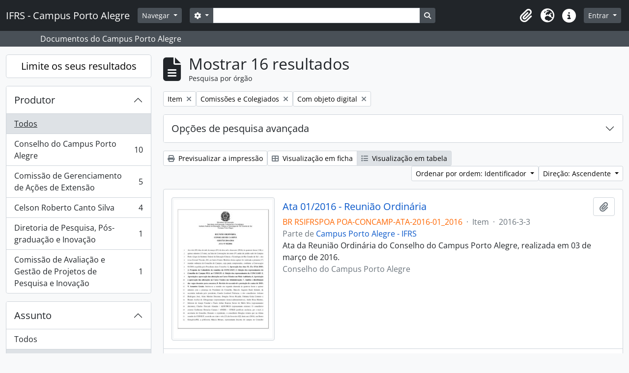

--- FILE ---
content_type: text/html; charset=utf-8
request_url: http://atom.poa.ifrs.edu.br/index.php/informationobject/browse?subjects=546&sort=identifier&sf_culture=pt&showAdvanced=0&sq0=Ata&sf0=title&collection=%2Findex.php%2Fifrs-campus-porto-alegre&levels=227&topLod=0&rangeType=inclusive&sortDir=asc&onlyMedia=1
body_size: 13476
content:
<!DOCTYPE html>
<html lang="pt" dir="ltr">
  <head>
    <meta charset="utf-8">
    <meta name="viewport" content="width=device-width, initial-scale=1">
    <title>Information object browse - IFRS - Campus Porto Alegre</title>
        <link rel="shortcut icon" href="/favicon.ico">
    <script defer src="/dist/js/vendor.bundle.1c687a2c01f4f91938ee.js"></script><script defer src="/dist/js/arDominionB5Plugin.bundle.cdeefdac1719d73d8ce1.js"></script><link href="/dist/css/arDominionB5Plugin.bundle.f93253c1b4f1a0e1d6f5.css" rel="stylesheet">
      </head>
  <body class="d-flex flex-column min-vh-100 informationobject browse show-edit-tooltips">
        <div class="visually-hidden-focusable p-3 border-bottom">
  <a class="btn btn-sm btn-secondary" href="#main-column">
    Skip to main content  </a>
</div>
    



<header id="top-bar" class="navbar navbar-expand-lg navbar-dark bg-dark" role="navigation" aria-label="Main navigation">
  <div class="container-fluid">
          <a class="navbar-brand d-flex flex-wrap flex-lg-nowrap align-items-center py-0 me-0" href="/index.php/" title="Início" rel="home">
                          <span class="text-wrap my-1 me-3">IFRS - Campus Porto Alegre</span>
              </a>
        <button class="navbar-toggler atom-btn-secondary my-2 me-1 px-1" type="button" data-bs-toggle="collapse" data-bs-target="#navbar-content" aria-controls="navbar-content" aria-expanded="false">
      <i 
        class="fas fa-2x fa-fw fa-bars" 
        data-bs-toggle="tooltip"
        data-bs-placement="bottom"
        title="Toggle navigation"
        aria-hidden="true">
      </i>
      <span class="visually-hidden">Toggle navigation</span>
    </button>
    <div class="collapse navbar-collapse flex-wrap justify-content-end me-1" id="navbar-content">
      <div class="d-flex flex-wrap flex-lg-nowrap flex-grow-1">
        <div class="dropdown my-2 me-3">
  <button class="btn btn-sm atom-btn-secondary dropdown-toggle" type="button" id="browse-menu" data-bs-toggle="dropdown" aria-expanded="false">
    Navegar  </button>
  <ul class="dropdown-menu mt-2" aria-labelledby="browse-menu">
    <li>
      <h6 class="dropdown-header">
        Navegar      </h6>
    </li>
                  <li id="node_browseArvore">
          <a class="dropdown-item" href="http://atom.poa.ifrs.edu.br/index.php/campus-porto-alegre-ifrs#" title="Árvore completa">Árvore completa</a>        </li>
                        <li id="node_browseCagppi">
          <a class="dropdown-item" href="http://atom.poa.ifrs.edu.br/index.php/informationobject/browse?sort=endDate&amp;showAdvanced=0&amp;creators=1775&amp;collection=%2Findex.php%2Fifrs-campus-porto-alegre&amp;levels=227&amp;onlyMedia=1&amp;topLod=0&amp;rangeType=inclusive" title="CAGPPI - Atas">CAGPPI - Atas</a>        </li>
                        <li id="node_CGAE - Atas">
          <a class="dropdown-item" href="http://atom.poa.ifrs.edu.br/index.php/informationobject/browse?view=table&amp;levels=227&amp;creators=2829&amp;collection=440&amp;onlyMedia=1&amp;topLod=0&amp;sort=endDate" title="CGAE - Atas">CGAE - Atas</a>        </li>
                        <li id="node_CONCAMP - Atas">
          <a class="dropdown-item" href="http://atom.poa.ifrs.edu.br/index.php/atas" title="CONCAMP - Atas">CONCAMP - Atas</a>        </li>
                        <li id="node_CONCAMP - Resoluções">
          <a class="dropdown-item" href="http://atom.poa.ifrs.edu.br/index.php/resolucoes" title="CONCAMP - Resoluções">CONCAMP - Resoluções</a>        </li>
                        <li id="node_Direção Geral">
          <a class="dropdown-item" href="http://atom.poa.ifrs.edu.br/index.php/direcao-geral" title="Direção Geral">Direção Geral</a>        </li>
                        <li id="node_browseBoletinsDeServico">
          <a class="dropdown-item" href="http://atom.poa.ifrs.edu.br/index.php/boletim-de-servico" title="--- Boletins de Serviço">--- Boletins de Serviço</a>        </li>
                        <li id="node_Cooperação Técnica">
          <a class="dropdown-item" href="http://atom.poa.ifrs.edu.br/index.php/termos-de-cooperacao-tecnica" title="--- Cooperação Técnica">--- Cooperação Técnica</a>        </li>
                        <li id="node_editais">
          <a class="dropdown-item" href="http://atom.poa.ifrs.edu.br/index.php/editais" title="--- Editais">--- Editais</a>        </li>
                        <li id="node_instrucoes">
          <a class="dropdown-item" href="http://atom.poa.ifrs.edu.br/index.php/informationobject/browse?showAdvanced=0&amp;sort=alphabetic&amp;page=1&amp;sq0=Instru%C3%A7%C3%A3o&amp;sf0=title&amp;collection=%2Findex.php%2Fifrs-campus-porto-alegre&amp;levels=227&amp;topLod=0&amp;rangeType=inclusive" title="--- Instruções Normativas">--- Instruções Normativas</a>        </li>
                        <li id="node_portarias">
          <a class="dropdown-item" href="http://atom.poa.ifrs.edu.br/index.php/portarias" title="--- Portarias">--- Portarias</a>        </li>
                        <li id="node_CPA Local">
          <a class="dropdown-item" href="http://atom.poa.ifrs.edu.br/index.php/comissao-propria-de-avaliacao-local-2" title="CPA Local">CPA Local</a>        </li>
                        <li id="node_Núcleo de Memória">
          <a class="dropdown-item" href="http://atom.poa.ifrs.edu.br/index.php/nucleo-de-memoria-2" title="Núcleo de Memória">Núcleo de Memória</a>        </li>
                        <li id="node_browseActors">
          <a class="dropdown-item" href="/index.php/actor/browse" title="Pesquisa por produtor de documentos">Pesquisa por produtor de documentos</a>        </li>
                        <li id="node_browseSubjects">
          <a class="dropdown-item" href="/index.php/taxonomy/index/id/35" title="Pesquisa pelos assuntos cadastrados">Pesquisa pelos assuntos cadastrados</a>        </li>
                        <li id="node_browseDigitalObjects">
          <a class="dropdown-item" href="/index.php/informationobject/browse?view=card&amp;onlyMedia=1&amp;topLod=0" title="Todos os documentos digitalizados">Todos os documentos digitalizados</a>        </li>
                        <li id="node_BIBLIOTECA">
          <a class="dropdown-item" href="http://atom.poa.ifrs.edu.br/index.php/biblioteca-clovis-vergara-marques-3" title="BIBLIOTECA - TCC, dissertações e teses">BIBLIOTECA - TCC, dissertações e teses</a>        </li>
                        <li id="node_browseRepository">
          <a class="dropdown-item" href="http://atom.poa.ifrs.edu.br/index.php/instituto-federal-de-educacao-ciencia-e-tecnologia-do-rio-grande-do-sul-campus-porto-alegre" title="O Campus Porto Alegre - IFRS">O Campus Porto Alegre - IFRS</a>        </li>
            </ul>
</div>
        <form
  id="search-box"
  class="d-flex flex-grow-1 my-2"
  role="search"
  action="/index.php/informationobject/browse">
  <h2 class="visually-hidden">Pesquisar</h2>
  <input type="hidden" name="topLod" value="0">
  <input type="hidden" name="sort" value="relevance">
  <div class="input-group flex-nowrap">
    <button
      id="search-box-options"
      class="btn btn-sm atom-btn-secondary dropdown-toggle"
      type="button"
      data-bs-toggle="dropdown"
      data-bs-auto-close="outside"
      aria-expanded="false">
      <i class="fas fa-cog" aria-hidden="true"></i>
      <span class="visually-hidden">Opções de busca</span>
    </button>
    <div class="dropdown-menu mt-2" aria-labelledby="search-box-options">
              <div class="px-3 py-2">
          <div class="form-check">
            <input
              class="form-check-input"
              type="radio"
              name="repos"
              id="search-realm-global"
              checked
              value>
            <label class="form-check-label" for="search-realm-global">
              Pesquisa global            </label>
          </div>
                            </div>
        <div class="dropdown-divider"></div>
            <a class="dropdown-item" href="/index.php/informationobject/browse?showAdvanced=1&topLod=0">
        Pesquisa avançada      </a>
    </div>
    <input
      id="search-box-input"
      class="form-control form-control-sm dropdown-toggle"
      type="search"
      name="query"
      autocomplete="off"
      value=""
      placeholder=""
      data-url="/index.php/search/autocomplete"
      data-bs-toggle="dropdown"
      aria-label=""
      aria-expanded="false">
    <ul id="search-box-results" class="dropdown-menu mt-2" aria-labelledby="search-box-input"></ul>
    <button class="btn btn-sm atom-btn-secondary" type="submit">
      <i class="fas fa-search" aria-hidden="true"></i>
      <span class="visually-hidden">Busque na página de navegação</span>
    </button>
  </div>
</form>
      </div>
      <div class="d-flex flex-nowrap flex-column flex-lg-row align-items-strech align-items-lg-center">
        <ul class="navbar-nav mx-lg-2">
                    <li class="nav-item dropdown d-flex flex-column">
  <a
    class="nav-link dropdown-toggle d-flex align-items-center p-0"
    href="#"
    id="clipboard-menu"
    role="button"
    data-bs-toggle="dropdown"
    aria-expanded="false"
    data-total-count-label="registros adicionados"
    data-alert-close="Fechar"
    data-load-alert-message="Ocorreu um erro ao carregar o conteúdo da área de transferência."
    data-export-alert-message="A área de transferência está vazia para este tipo de entidade."
    data-export-check-url="/index.php/clipboard/exportCheck"
    data-delete-alert-message="Nota: Os itens da área de transferência não inseridos nesta página serão removidos da área de transferência quando a página for atualizada. Poderá re-selecioná-los agora, ou recarregar a página para removê-los completamente. Usando os botões de ordenação ou de pré-visualização de impressão também causará um recarregamento da página - assim, qualquer coisa atualmente desselecionada será perdida!">
    <i
      class="fas fa-2x fa-fw fa-paperclip px-0 px-lg-2 py-2"
      data-bs-toggle="tooltip"
      data-bs-placement="bottom"
      data-bs-custom-class="d-none d-lg-block"
      title=""
      aria-hidden="true">
    </i>
    <span class="d-lg-none mx-1" aria-hidden="true">
          </span>
    <span class="visually-hidden">
          </span>
  </a>
  <ul class="dropdown-menu dropdown-menu-end mb-2" aria-labelledby="clipboard-menu">
    <li>
      <h6 class="dropdown-header">
              </h6>
    </li>
    <li class="text-muted text-nowrap px-3 pb-2">
      <span
        id="counts-block"
        data-information-object-label="Pesquisa por órgão"
        data-actor-object-label="Pesquisa por produtor de documentos"
        data-repository-object-label="O IFRS POA">
      </span>
    </li>
                  <li id="node_clearClipboard">
          <a class="dropdown-item" href="/index.php/" title="Clear selections">Clear selections</a>        </li>
                        <li id="node_goToClipboard">
          <a class="dropdown-item" href="/index.php/clipboard/view" title="Go to clipboard">Go to clipboard</a>        </li>
                        <li id="node_loadClipboard">
          <a class="dropdown-item" href="/index.php/clipboard/load" title="Load clipboard">Load clipboard</a>        </li>
                        <li id="node_saveClipboard">
          <a class="dropdown-item" href="/index.php/clipboard/save" title="Save clipboard">Save clipboard</a>        </li>
            </ul>
</li>
                      <li class="nav-item dropdown d-flex flex-column">
  <a
    class="nav-link dropdown-toggle d-flex align-items-center p-0"
    href="#"
    id="language-menu"
    role="button"
    data-bs-toggle="dropdown"
    aria-expanded="false">
    <i
      class="fas fa-2x fa-fw fa-globe-europe px-0 px-lg-2 py-2"
      data-bs-toggle="tooltip"
      data-bs-placement="bottom"
      data-bs-custom-class="d-none d-lg-block"
      title="Idioma"
      aria-hidden="true">
    </i>
    <span class="d-lg-none mx-1" aria-hidden="true">
      Idioma    </span>
    <span class="visually-hidden">
      Idioma    </span>  
  </a>
  <ul class="dropdown-menu dropdown-menu-end mb-2" aria-labelledby="language-menu">
    <li>
      <h6 class="dropdown-header">
        Idioma      </h6>
    </li>
          <li>
        <a class="dropdown-item" href="/index.php/informationobject/browse?sf_culture=en&amp;subjects=546&amp;sort=identifier&amp;showAdvanced=0&amp;sq0=Ata&amp;sf0=title&amp;collection=%2Findex.php%2Fifrs-campus-porto-alegre&amp;levels=227&amp;topLod=0&amp;rangeType=inclusive&amp;sortDir=asc&amp;onlyMedia=1" title="English">English</a>      </li>
          <li>
        <a class="dropdown-item" href="/index.php/informationobject/browse?sf_culture=pt&amp;subjects=546&amp;sort=identifier&amp;showAdvanced=0&amp;sq0=Ata&amp;sf0=title&amp;collection=%2Findex.php%2Fifrs-campus-porto-alegre&amp;levels=227&amp;topLod=0&amp;rangeType=inclusive&amp;sortDir=asc&amp;onlyMedia=1" title="Português">Português</a>      </li>
          <li>
        <a class="dropdown-item" href="/index.php/informationobject/browse?sf_culture=pt_BR&amp;subjects=546&amp;sort=identifier&amp;showAdvanced=0&amp;sq0=Ata&amp;sf0=title&amp;collection=%2Findex.php%2Fifrs-campus-porto-alegre&amp;levels=227&amp;topLod=0&amp;rangeType=inclusive&amp;sortDir=asc&amp;onlyMedia=1" title="Português do Brasil">Português do Brasil</a>      </li>
      </ul>
</li>
                    <li class="nav-item dropdown d-flex flex-column">
  <a
    class="nav-link dropdown-toggle d-flex align-items-center p-0"
    href="#"
    id="quick-links-menu"
    role="button"
    data-bs-toggle="dropdown"
    aria-expanded="false">
    <i
      class="fas fa-2x fa-fw fa-info-circle px-0 px-lg-2 py-2"
      data-bs-toggle="tooltip"
      data-bs-placement="bottom"
      data-bs-custom-class="d-none d-lg-block"
      title="Ligações rápidas"
      aria-hidden="true">
    </i>
    <span class="d-lg-none mx-1" aria-hidden="true">
      Ligações rápidas    </span> 
    <span class="visually-hidden">
      Ligações rápidas    </span>
  </a>
  <ul class="dropdown-menu dropdown-menu-end mb-2" aria-labelledby="quick-links-menu">
    <li>
      <h6 class="dropdown-header">
        Ligações rápidas      </h6>
    </li>
                  <li id="node_about">
          <a class="dropdown-item" href="/index.php/about" title="Sobre">Sobre</a>        </li>
                        <li id="node_home">
          <a class="dropdown-item" href="/index.php/" title="Início">Início</a>        </li>
                        <li id="node_help">
          <a class="dropdown-item" href="http://docs.accesstomemory.org/" title="Ajuda">Ajuda</a>        </li>
                                          </ul>
</li>
        </ul>
              <div class="dropdown my-2">
    <button class="btn btn-sm atom-btn-secondary dropdown-toggle" type="button" id="user-menu" data-bs-toggle="dropdown" data-bs-auto-close="outside" aria-expanded="false">
      Entrar    </button>
    <div class="dropdown-menu dropdown-menu-lg-end mt-2" aria-labelledby="user-menu">
      <div>
        <h6 class="dropdown-header">
          Já possui uma conta?        </h6>
      </div>
      <form class="mx-3 my-2" action="/index.php/user/login" method="post">        <input type="hidden" name="_csrf_token" value="7436953844f7c0e8139df5e37ce47ca6" id="csrf_token" /><input type="hidden" name="next" value="http://atom.poa.ifrs.edu.br/index.php/informationobject/browse?subjects=546&amp;sort=identifier&amp;sf_culture=pt&amp;showAdvanced=0&amp;sq0=Ata&amp;sf0=title&amp;collection=%2Findex.php%2Fifrs-campus-porto-alegre&amp;levels=227&amp;topLod=0&amp;rangeType=inclusive&amp;sortDir=asc&amp;onlyMedia=1" id="next" />        <div class="mb-3"><label class="form-label" for="email">Email<span aria-hidden="true" class="text-primary ms-1"><strong>*</strong></span><span class="visually-hidden">Este campo é obrigatório.</span></label><input type="text" name="email" class="form-control-sm form-control" id="email" /></div>        <div class="mb-3"><label class="form-label" for="password">Senha<span aria-hidden="true" class="text-primary ms-1"><strong>*</strong></span><span class="visually-hidden">Este campo é obrigatório.</span></label><input type="password" name="password" class="form-control-sm form-control" autocomplete="off" id="password" /></div>        <button class="btn btn-sm atom-btn-secondary" type="submit">
          Entrar        </button>
      </form>
    </div>
  </div>
      </div>
    </div>
  </div>
</header>

  <div class="bg-secondary text-white">
    <div class="container-xl py-1">
      Documentos do Campus Porto Alegre    </div>
  </div>
    
<div id="wrapper" class="container-xxl pt-3 flex-grow-1">
            <div class="row">
    <div id="sidebar" class="col-md-3">
      
    <h2 class="d-grid">
      <button
        class="btn btn-lg atom-btn-white collapsed text-wrap"
        type="button"
        data-bs-toggle="collapse"
        data-bs-target="#collapse-aggregations"
        aria-expanded="false"
        aria-controls="collapse-aggregations">
        Limite os seus resultados      </button>
    </h2>

    <div class="collapse" id="collapse-aggregations">

      
        
        
                      
      

<div class="accordion mb-3">
  <div class="accordion-item aggregation">
    <h2 class="accordion-header" id="heading-creators">
      <button
        class="accordion-button collapsed"
        type="button"
        data-bs-toggle="collapse"
        data-bs-target="#collapse-creators"
        aria-expanded="false"
        aria-controls="collapse-creators">
        Produtor      </button>
    </h2>
    <div
      id="collapse-creators"
      class="accordion-collapse collapse list-group list-group-flush"
      aria-labelledby="heading-creators">
      
              <a class="list-group-item list-group-item-action d-flex justify-content-between align-items-center active text-decoration-underline" href="/index.php/informationobject/browse?subjects=546&amp;sort=identifier&amp;sf_culture=pt&amp;showAdvanced=0&amp;sq0=Ata&amp;sf0=title&amp;collection=%2Findex.php%2Fifrs-campus-porto-alegre&amp;levels=227&amp;topLod=0&amp;rangeType=inclusive&amp;sortDir=asc&amp;onlyMedia=1" title="Todos">Todos</a>          
              
        <a class="list-group-item list-group-item-action d-flex justify-content-between align-items-center text-break" href="/index.php/informationobject/browse?creators=469&amp;subjects=546&amp;sort=identifier&amp;sf_culture=pt&amp;showAdvanced=0&amp;sq0=Ata&amp;sf0=title&amp;collection=%2Findex.php%2Fifrs-campus-porto-alegre&amp;levels=227&amp;topLod=0&amp;rangeType=inclusive&amp;sortDir=asc&amp;onlyMedia=1" title="Conselho do Campus Porto Alegre, 10 resultados10">Conselho do Campus Porto Alegre<span class="visually-hidden">, 10 resultados</span><span aria-hidden="true" class="ms-3 text-nowrap">10</span></a>              
        <a class="list-group-item list-group-item-action d-flex justify-content-between align-items-center text-break" href="/index.php/informationobject/browse?creators=2829&amp;subjects=546&amp;sort=identifier&amp;sf_culture=pt&amp;showAdvanced=0&amp;sq0=Ata&amp;sf0=title&amp;collection=%2Findex.php%2Fifrs-campus-porto-alegre&amp;levels=227&amp;topLod=0&amp;rangeType=inclusive&amp;sortDir=asc&amp;onlyMedia=1" title="Comissão de Gerenciamento de Ações de Extensão, 5 resultados5">Comissão de Gerenciamento de Ações de Extensão<span class="visually-hidden">, 5 resultados</span><span aria-hidden="true" class="ms-3 text-nowrap">5</span></a>              
        <a class="list-group-item list-group-item-action d-flex justify-content-between align-items-center text-break" href="/index.php/informationobject/browse?creators=8438&amp;subjects=546&amp;sort=identifier&amp;sf_culture=pt&amp;showAdvanced=0&amp;sq0=Ata&amp;sf0=title&amp;collection=%2Findex.php%2Fifrs-campus-porto-alegre&amp;levels=227&amp;topLod=0&amp;rangeType=inclusive&amp;sortDir=asc&amp;onlyMedia=1" title="Celson Roberto Canto Silva, 4 resultados4">Celson Roberto Canto Silva<span class="visually-hidden">, 4 resultados</span><span aria-hidden="true" class="ms-3 text-nowrap">4</span></a>              
        <a class="list-group-item list-group-item-action d-flex justify-content-between align-items-center text-break" href="/index.php/informationobject/browse?creators=1765&amp;subjects=546&amp;sort=identifier&amp;sf_culture=pt&amp;showAdvanced=0&amp;sq0=Ata&amp;sf0=title&amp;collection=%2Findex.php%2Fifrs-campus-porto-alegre&amp;levels=227&amp;topLod=0&amp;rangeType=inclusive&amp;sortDir=asc&amp;onlyMedia=1" title="Diretoria de Pesquisa, Pós-graduação e Inovação, 1 resultados1">Diretoria de Pesquisa, Pós-graduação e Inovação<span class="visually-hidden">, 1 resultados</span><span aria-hidden="true" class="ms-3 text-nowrap">1</span></a>              
        <a class="list-group-item list-group-item-action d-flex justify-content-between align-items-center text-break" href="/index.php/informationobject/browse?creators=1775&amp;subjects=546&amp;sort=identifier&amp;sf_culture=pt&amp;showAdvanced=0&amp;sq0=Ata&amp;sf0=title&amp;collection=%2Findex.php%2Fifrs-campus-porto-alegre&amp;levels=227&amp;topLod=0&amp;rangeType=inclusive&amp;sortDir=asc&amp;onlyMedia=1" title="Comissão de Avaliação e Gestão de Projetos de Pesquisa e Inovação, 1 resultados1">Comissão de Avaliação e Gestão de Projetos de Pesquisa e Inovação<span class="visually-hidden">, 1 resultados</span><span aria-hidden="true" class="ms-3 text-nowrap">1</span></a>          </div>
  </div>
</div>

        
        
      

<div class="accordion mb-3">
  <div class="accordion-item aggregation">
    <h2 class="accordion-header" id="heading-subjects">
      <button
        class="accordion-button"
        type="button"
        data-bs-toggle="collapse"
        data-bs-target="#collapse-subjects"
        aria-expanded="true"
        aria-controls="collapse-subjects">
        Assunto      </button>
    </h2>
    <div
      id="collapse-subjects"
      class="accordion-collapse collapse show list-group list-group-flush"
      aria-labelledby="heading-subjects">
      
              <a class="list-group-item list-group-item-action d-flex justify-content-between align-items-center" href="/index.php/informationobject/browse?sort=identifier&amp;sf_culture=pt&amp;showAdvanced=0&amp;sq0=Ata&amp;sf0=title&amp;collection=%2Findex.php%2Fifrs-campus-porto-alegre&amp;levels=227&amp;topLod=0&amp;rangeType=inclusive&amp;sortDir=asc&amp;onlyMedia=1" title="Todos">Todos</a>          
              
        <a class="list-group-item list-group-item-action d-flex justify-content-between align-items-center text-break active text-decoration-underline" href="/index.php/informationobject/browse?subjects=546&amp;sort=identifier&amp;sf_culture=pt&amp;showAdvanced=0&amp;sq0=Ata&amp;sf0=title&amp;collection=%2Findex.php%2Fifrs-campus-porto-alegre&amp;levels=227&amp;topLod=0&amp;rangeType=inclusive&amp;sortDir=asc&amp;onlyMedia=1" title="Comissões e Colegiados, 16 resultados16">Comissões e Colegiados<span class="visually-hidden">, 16 resultados</span><span aria-hidden="true" class="ms-3 text-nowrap">16</span></a>              
        <a class="list-group-item list-group-item-action d-flex justify-content-between align-items-center text-break" href="/index.php/informationobject/browse?subjects=545&amp;sort=identifier&amp;sf_culture=pt&amp;showAdvanced=0&amp;sq0=Ata&amp;sf0=title&amp;collection=%2Findex.php%2Fifrs-campus-porto-alegre&amp;levels=227&amp;topLod=0&amp;rangeType=inclusive&amp;sortDir=asc&amp;onlyMedia=1" title="Afastamento para estudos, 6 resultados6">Afastamento para estudos<span class="visually-hidden">, 6 resultados</span><span aria-hidden="true" class="ms-3 text-nowrap">6</span></a>              
        <a class="list-group-item list-group-item-action d-flex justify-content-between align-items-center text-break" href="/index.php/informationobject/browse?subjects=5057&amp;sort=identifier&amp;sf_culture=pt&amp;showAdvanced=0&amp;sq0=Ata&amp;sf0=title&amp;collection=%2Findex.php%2Fifrs-campus-porto-alegre&amp;levels=227&amp;topLod=0&amp;rangeType=inclusive&amp;sortDir=asc&amp;onlyMedia=1" title="Comissões Permanentes, 6 resultados6">Comissões Permanentes<span class="visually-hidden">, 6 resultados</span><span aria-hidden="true" class="ms-3 text-nowrap">6</span></a>              
        <a class="list-group-item list-group-item-action d-flex justify-content-between align-items-center text-break" href="/index.php/informationobject/browse?subjects=593&amp;sort=identifier&amp;sf_culture=pt&amp;showAdvanced=0&amp;sq0=Ata&amp;sf0=title&amp;collection=%2Findex.php%2Fifrs-campus-porto-alegre&amp;levels=227&amp;topLod=0&amp;rangeType=inclusive&amp;sortDir=asc&amp;onlyMedia=1" title="Extensão, 5 resultados5">Extensão<span class="visually-hidden">, 5 resultados</span><span aria-hidden="true" class="ms-3 text-nowrap">5</span></a>              
        <a class="list-group-item list-group-item-action d-flex justify-content-between align-items-center text-break" href="/index.php/informationobject/browse?subjects=554&amp;sort=identifier&amp;sf_culture=pt&amp;showAdvanced=0&amp;sq0=Ata&amp;sf0=title&amp;collection=%2Findex.php%2Fifrs-campus-porto-alegre&amp;levels=227&amp;topLod=0&amp;rangeType=inclusive&amp;sortDir=asc&amp;onlyMedia=1" title="Jornada de trabalho, 3 resultados3">Jornada de trabalho<span class="visually-hidden">, 3 resultados</span><span aria-hidden="true" class="ms-3 text-nowrap">3</span></a>              
        <a class="list-group-item list-group-item-action d-flex justify-content-between align-items-center text-break" href="/index.php/informationobject/browse?subjects=555&amp;sort=identifier&amp;sf_culture=pt&amp;showAdvanced=0&amp;sq0=Ata&amp;sf0=title&amp;collection=%2Findex.php%2Fifrs-campus-porto-alegre&amp;levels=227&amp;topLod=0&amp;rangeType=inclusive&amp;sortDir=asc&amp;onlyMedia=1" title="Eleições, 3 resultados3">Eleições<span class="visually-hidden">, 3 resultados</span><span aria-hidden="true" class="ms-3 text-nowrap">3</span></a>              
        <a class="list-group-item list-group-item-action d-flex justify-content-between align-items-center text-break" href="/index.php/informationobject/browse?subjects=557&amp;sort=identifier&amp;sf_culture=pt&amp;showAdvanced=0&amp;sq0=Ata&amp;sf0=title&amp;collection=%2Findex.php%2Fifrs-campus-porto-alegre&amp;levels=227&amp;topLod=0&amp;rangeType=inclusive&amp;sortDir=asc&amp;onlyMedia=1" title="Projeto Pedagógico de curso, 3 resultados3">Projeto Pedagógico de curso<span class="visually-hidden">, 3 resultados</span><span aria-hidden="true" class="ms-3 text-nowrap">3</span></a>              
        <a class="list-group-item list-group-item-action d-flex justify-content-between align-items-center text-break" href="/index.php/informationobject/browse?subjects=676&amp;sort=identifier&amp;sf_culture=pt&amp;showAdvanced=0&amp;sq0=Ata&amp;sf0=title&amp;collection=%2Findex.php%2Fifrs-campus-porto-alegre&amp;levels=227&amp;topLod=0&amp;rangeType=inclusive&amp;sortDir=asc&amp;onlyMedia=1" title="Plano de Ação, 3 resultados3">Plano de Ação<span class="visually-hidden">, 3 resultados</span><span aria-hidden="true" class="ms-3 text-nowrap">3</span></a>              
        <a class="list-group-item list-group-item-action d-flex justify-content-between align-items-center text-break" href="/index.php/informationobject/browse?subjects=703&amp;sort=identifier&amp;sf_culture=pt&amp;showAdvanced=0&amp;sq0=Ata&amp;sf0=title&amp;collection=%2Findex.php%2Fifrs-campus-porto-alegre&amp;levels=227&amp;topLod=0&amp;rangeType=inclusive&amp;sortDir=asc&amp;onlyMedia=1" title="Alocação de vagas, 3 resultados3">Alocação de vagas<span class="visually-hidden">, 3 resultados</span><span aria-hidden="true" class="ms-3 text-nowrap">3</span></a>              
        <a class="list-group-item list-group-item-action d-flex justify-content-between align-items-center text-break" href="/index.php/informationobject/browse?subjects=548&amp;sort=identifier&amp;sf_culture=pt&amp;showAdvanced=0&amp;sq0=Ata&amp;sf0=title&amp;collection=%2Findex.php%2Fifrs-campus-porto-alegre&amp;levels=227&amp;topLod=0&amp;rangeType=inclusive&amp;sortDir=asc&amp;onlyMedia=1" title="Concursos públicos, 2 resultados2">Concursos públicos<span class="visually-hidden">, 2 resultados</span><span aria-hidden="true" class="ms-3 text-nowrap">2</span></a>          </div>
  </div>
</div>

        
      

<div class="accordion mb-3">
  <div class="accordion-item aggregation">
    <h2 class="accordion-header" id="heading-levels">
      <button
        class="accordion-button"
        type="button"
        data-bs-toggle="collapse"
        data-bs-target="#collapse-levels"
        aria-expanded="true"
        aria-controls="collapse-levels">
        Nível de descrição      </button>
    </h2>
    <div
      id="collapse-levels"
      class="accordion-collapse collapse show list-group list-group-flush"
      aria-labelledby="heading-levels">
      
              <a class="list-group-item list-group-item-action d-flex justify-content-between align-items-center" href="/index.php/informationobject/browse?subjects=546&amp;sort=identifier&amp;sf_culture=pt&amp;showAdvanced=0&amp;sq0=Ata&amp;sf0=title&amp;collection=%2Findex.php%2Fifrs-campus-porto-alegre&amp;topLod=0&amp;rangeType=inclusive&amp;sortDir=asc&amp;onlyMedia=1" title="Todos">Todos</a>          
              
        <a class="list-group-item list-group-item-action d-flex justify-content-between align-items-center text-break active text-decoration-underline" href="/index.php/informationobject/browse?levels=227&amp;subjects=546&amp;sort=identifier&amp;sf_culture=pt&amp;showAdvanced=0&amp;sq0=Ata&amp;sf0=title&amp;collection=%2Findex.php%2Fifrs-campus-porto-alegre&amp;topLod=0&amp;rangeType=inclusive&amp;sortDir=asc&amp;onlyMedia=1" title="Item, 16 resultados16">Item<span class="visually-hidden">, 16 resultados</span><span aria-hidden="true" class="ms-3 text-nowrap">16</span></a>          </div>
  </div>
</div>

        
    </div>

      </div>
    <div id="main-column" role="main" class="col-md-9">
        
  <div class="multiline-header d-flex align-items-center mb-3">
    <i class="fas fa-3x fa-file-alt me-3" aria-hidden="true"></i>
    <div class="d-flex flex-column">
      <h1 class="mb-0" aria-describedby="heading-label">
                  Mostrar 16 resultados              </h1>
      <span class="small" id="heading-label">
        Pesquisa por órgão      </span>
    </div>
  </div>
        <div class="d-flex flex-wrap gap-2">
    
                <a 
  href="/index.php/informationobject/browse?subjects=546&sort=identifier&sf_culture=pt&showAdvanced=0&sq0=Ata&sf0=title&collection=%2Findex.php%2Fifrs-campus-porto-alegre&topLod=0&rangeType=inclusive&sortDir=asc&onlyMedia=1"
  class="btn btn-sm atom-btn-white align-self-start mw-100 filter-tag d-flex">
  <span class="visually-hidden">
    Remover filtro:  </span>
  <span class="text-truncate d-inline-block">
    Item  </span>
  <i aria-hidden="true" class="fas fa-times ms-2 align-self-center"></i>
</a>
  <a 
  href="/index.php/informationobject/browse?sort=identifier&sf_culture=pt&showAdvanced=0&sq0=Ata&sf0=title&collection=%2Findex.php%2Fifrs-campus-porto-alegre&levels=227&topLod=0&rangeType=inclusive&sortDir=asc&onlyMedia=1"
  class="btn btn-sm atom-btn-white align-self-start mw-100 filter-tag d-flex">
  <span class="visually-hidden">
    Remover filtro:  </span>
  <span class="text-truncate d-inline-block">
    Comissões e Colegiados  </span>
  <i aria-hidden="true" class="fas fa-times ms-2 align-self-center"></i>
</a>
        <a 
  href="/index.php/informationobject/browse?subjects=546&sort=identifier&sf_culture=pt&showAdvanced=0&sq0=Ata&sf0=title&collection=%2Findex.php%2Fifrs-campus-porto-alegre&levels=227&topLod=0&rangeType=inclusive&sortDir=asc"
  class="btn btn-sm atom-btn-white align-self-start mw-100 filter-tag d-flex">
  <span class="visually-hidden">
    Remover filtro:  </span>
  <span class="text-truncate d-inline-block">
    Com objeto digital  </span>
  <i aria-hidden="true" class="fas fa-times ms-2 align-self-center"></i>
</a>
          </div>

      
  <div class="accordion mb-3 adv-search" role="search">
  <div class="accordion-item">
    <h2 class="accordion-header" id="heading-adv-search">
      <button class="accordion-button collapsed" type="button" data-bs-toggle="collapse" data-bs-target="#collapse-adv-search" aria-expanded="false" aria-controls="collapse-adv-search" data-cy="advanced-search-toggle">
        Opções de pesquisa avançada      </button>
    </h2>
    <div id="collapse-adv-search" class="accordion-collapse collapse" aria-labelledby="heading-adv-search">
      <div class="accordion-body">
        <form name="advanced-search-form" method="get" action="/index.php/informationobject/browse">
                      <input type="hidden" name="subjects" value="546"/>
                      <input type="hidden" name="sort" value="identifier"/>
          
          <h5>Procurar resultados com:</h5>

          <div class="criteria mb-4">

            
              
                <div class="criterion row align-items-center">

                  <div class="col-xl-auto mb-3 adv-search-boolean">
                    <select class="form-select" name="so0">
                      <option value="and" selected="selected">e</option>
                      <option value="or">ou</option>
                      <option value="not">não</option>
                    </select>
                  </div>

                  <div class="col-xl-auto flex-grow-1 mb-3">
                    <input class="form-control" type="text" aria-label="Pesquisar" placeholder="Pesquisar" name="sq0" value="Ata">
                  </div>

                  <div class="col-xl-auto mb-3 text-center">
                    <span class="form-text">em</span>
                  </div>

                  <div class="col-xl-auto mb-3">

                    <select class="form-select" name="sf0">
                                              <option value="">
                          Qualquer campo                        </option>
                                              <option value="title" selected>
                          Título                        </option>
                                              <option value="archivalHistory">
                          História do arquivo                        </option>
                                              <option value="scopeAndContent">
                          Âmbito e conteúdo                        </option>
                                              <option value="extentAndMedium">
                          Dimensão e suporte                        </option>
                                              <option value="subject">
                          Pontos de acesso - Assuntos                        </option>
                                              <option value="name">
                          Pontos de acesso - Nomes                        </option>
                                              <option value="place">
                          Pontos de acesso - Locais                        </option>
                                              <option value="genre">
                          Pontos de acesso de género                        </option>
                                              <option value="identifier">
                          Identificador                        </option>
                                              <option value="referenceCode">
                          Código de referência                        </option>
                                              <option value="digitalObjectTranscript">
                          Texto do objeto digital                        </option>
                                              <option value="creator">
                          Produtor                        </option>
                                              <option value="findingAidTranscript">
                          Texto do instrumento de pesquisa                        </option>
                                              <option value="allExceptFindingAidTranscript">
                          Qualquer campo, exceto encontrar texto de ajuda                        </option>
                                          </select>
                  </div>

                  <div class="col-xl-auto mb-3">
                    <a href="#" class="delete-criterion" aria-label="Excluir critério">
                      <i aria-hidden="true" class="fas fa-times text-muted"></i>
                    </a>
                  </div>

                </div>

              
            
            
            <div class="criterion row align-items-center">

              <div class="col-xl-auto mb-3 adv-search-boolean">
                <select class="form-select" name="so0">
                  <option value="and">e</option>
                  <option value="or">ou</option>
                  <option value="not">não</option>
                </select>
              </div>

              <div class="col-xl-auto flex-grow-1 mb-3">
                <input class="form-control" type="text" aria-label="Pesquisar" placeholder="Pesquisar" name="sq0">
              </div>

              <div class="col-xl-auto mb-3 text-center">
                <span class="form-text">em</span>
              </div>

              <div class="col-xl-auto mb-3">
                <select class="form-select" name="sf0">
                                      <option value="">
                      Qualquer campo                    </option>
                                      <option value="title" selected>
                      Título                    </option>
                                      <option value="archivalHistory">
                      História do arquivo                    </option>
                                      <option value="scopeAndContent">
                      Âmbito e conteúdo                    </option>
                                      <option value="extentAndMedium">
                      Dimensão e suporte                    </option>
                                      <option value="subject">
                      Pontos de acesso - Assuntos                    </option>
                                      <option value="name">
                      Pontos de acesso - Nomes                    </option>
                                      <option value="place">
                      Pontos de acesso - Locais                    </option>
                                      <option value="genre">
                      Pontos de acesso de género                    </option>
                                      <option value="identifier">
                      Identificador                    </option>
                                      <option value="referenceCode">
                      Código de referência                    </option>
                                      <option value="digitalObjectTranscript">
                      Texto do objeto digital                    </option>
                                      <option value="creator">
                      Produtor                    </option>
                                      <option value="findingAidTranscript">
                      Texto do instrumento de pesquisa                    </option>
                                      <option value="allExceptFindingAidTranscript">
                      Qualquer campo, exceto encontrar texto de ajuda                    </option>
                                  </select>
              </div>

              <div class="col-xl-auto mb-3">
                <a href="#" class="d-none d-xl-block delete-criterion" aria-label="Excluir critério">
                  <i aria-hidden="true" class="fas fa-times text-muted"></i>
                </a>
                <a href="#" class="d-xl-none delete-criterion btn btn-outline-danger w-100 mb-3">
                  Excluir critério                </a>
              </div>

            </div>

            <div class="add-new-criteria mb-3">
              <a id="add-criterion-dropdown-menu" class="btn atom-btn-white dropdown-toggle" href="#" role="button" data-bs-toggle="dropdown" aria-expanded="false">Adicionar novo critério</a>
              <ul class="dropdown-menu mt-2" aria-labelledby="add-criterion-dropdown-menu">
                <li><a class="dropdown-item" href="#" id="add-criterion-and">E</a></li>
                <li><a class="dropdown-item" href="#" id="add-criterion-or">Ou</a></li>
                <li><a class="dropdown-item" href="#" id="add-criterion-not">Não</a></li>
              </ul>
            </div>

          </div>

          <h5>Limitar resultados:</h5>

          <div class="criteria mb-4">

                          <div class="mb-3"><label class="form-label" for="repos">Entidade detentora</label><select name="repos" class="form-select" id="repos">
<option value="" selected="selected"></option>
<option value="431">Instituto Federal de Educação, Ciência e Tecnologia do Rio Grande do Sul - Campus Porto Alegre</option>
<option value="47041">Instituto Federal de Educação, Ciência e Tecnologia do Rio Grande do Sul - Campus Porto Alegre</option>
</select></div>            
            <div class="mb-3"><label class="form-label" for="collection">Descrição de nível superior</label><select name="collection" class="form-autocomplete form-control" id="collection">

</select><input class="list" type="hidden" value="/index.php/informationobject/autocomplete?parent=1&filterDrafts=1"></div>
          </div>

          <h5>Filtrar os resultados por:</h5>

          <div class="criteria mb-4">

            <div class="row">

              
              <div class="col-md-4">
                <div class="mb-3"><label class="form-label" for="levels">Nível de descrição</label><select name="levels" class="form-select" id="levels">
<option value=""></option>
<option value="221">Arquivo</option>
<option value="223">Coleção</option>
<option value="226">Documento</option>
<option value="222">Grupo</option>
<option value="227" selected="selected">Item</option>
<option value="284">Parte</option>
<option value="224">Série</option>
<option value="43729">Subgrupo</option>
<option value="225">Subsérie</option>
</select></div>              </div>
              

              <div class="col-md-4">
                <div class="mb-3"><label class="form-label" for="onlyMedia">Documentos digitalizados disponível</label><select name="onlyMedia" class="form-select" id="onlyMedia">
<option value=""></option>
<option value="1" selected="selected">Sim</option>
<option value="0">Não</option>
</select></div>              </div>

                              <div class="col-md-4">
                  <div class="mb-3"><label class="form-label" for="findingAidStatus">Instrumento de descrição documental</label><select name="findingAidStatus" class="form-select" id="findingAidStatus">
<option value="" selected="selected"></option>
<option value="yes">Sim</option>
<option value="no">Não</option>
<option value="generated">Gerado</option>
<option value="uploaded">Transferido</option>
</select></div>                </div>
              
            </div>

            <div class="row">

              
              
              <fieldset class="col-12">
                <legend class="visually-hidden">Filtro de descrição de nível superior</legend>
                <div class="d-grid d-sm-block">
                  <div class="form-check d-inline-block me-2">
                    <input class="form-check-input" type="radio" name="topLod" id="adv-search-top-lod-1" value="1" >
                    <label class="form-check-label" for="adv-search-top-lod-1">Descrições de nível superior</label>
                  </div>
                  <div class="form-check d-inline-block">
                    <input class="form-check-input" type="radio" name="topLod" id="adv-search-top-lod-0" value="0" checked>
                    <label class="form-check-label" for="adv-search-top-lod-0">Todas as descrições</label>
                  </div>
                </div>
              </fieldset>

            </div>

          </div>

          <h5>Filtrar por intervalo de datas:</h5>

          <div class="criteria row mb-2">

            <div class="col-md-4 start-date">
              <div class="mb-3"><label class="form-label" for="startDate">Início</label><input placeholder="YYYY-MM-DD" type="date" name="startDate" class="form-control" id="startDate" /></div>            </div>

            <div class="col-md-4 end-date">
              <div class="mb-3"><label class="form-label" for="endDate">Fim</label><input placeholder="YYYY-MM-DD" type="date" name="endDate" class="form-control" id="endDate" /></div>            </div>

            <fieldset class="col-md-4 date-type">
              <legend class="fs-6">
                <span>Resultados</span>
                <button
                  type="button"
                  class="btn btn-link mb-1"
                  data-bs-toggle="tooltip"
                  data-bs-placement="auto"
                  title='Utilize estas opções para especificar de que forma o intervalo de datas retorna os resultados. "Exato" significa que as datas de início e fim de descrições retornadas devem encaixar completamente no intervalo inserido. "Sobrepondo" significa que quaisquer descrições cujas datas de início e fim atinjam ou cubram parcialmente o intervalo de datas alvo serão retornadas.'>
                  <i aria-hidden="true" class="fas fa-question-circle text-muted"></i>
                </button>
              </legend>
              <div class="d-grid d-sm-block">
                <div class="form-check d-inline-block me-2">
                  <input class="form-check-input" type="radio" name="rangeType" id="adv-search-date-range-inclusive" value="inclusive" checked>
                  <label class="form-check-label" for="adv-search-date-range-inclusive">Sobreposição</label>
                </div>
                <div class="form-check d-inline-block">
                  <input class="form-check-input" type="radio" name="rangeType" id="adv-search-date-range-exact" value="exact" >
                  <label class="form-check-label" for="adv-search-date-range-exact">Exato</label>
                </div>
              </div>
            </fieldset>

          </div>

          <ul class="actions mb-1 nav gap-2 justify-content-center">
            <li><input type="button" class="btn atom-btn-outline-light reset" value="Redefinir"></li>
            <li><input type="submit" class="btn atom-btn-outline-light" value="Pesquisar"></li>
          </ul>

        </form>
      </div>
    </div>
  </div>
</div>

  
    <div class="d-flex flex-wrap gap-2 mb-3">
      <a
  class="btn btn-sm atom-btn-white"
  href="/index.php/informationobject/browse?subjects=546&sort=identifier&sf_culture=pt&showAdvanced=0&sq0=Ata&sf0=title&collection=%2Findex.php%2Fifrs-campus-porto-alegre&levels=227&topLod=0&rangeType=inclusive&sortDir=asc&onlyMedia=1&media=print">
  <i class="fas fa-print me-1" aria-hidden="true"></i>
  Previsualizar a impressão</a>

      
      
      <div class="btn-group btn-group-sm" role="group" aria-label="Opções de visualização">
  <a
    class="btn atom-btn-white text-wrap"
        href="/index.php/informationobject/browse?view=card&subjects=546&sort=identifier&sf_culture=pt&showAdvanced=0&sq0=Ata&sf0=title&collection=%2Findex.php%2Fifrs-campus-porto-alegre&levels=227&topLod=0&rangeType=inclusive&sortDir=asc&onlyMedia=1">
    <i class="fas fa-th-large me-1" aria-hidden="true"></i>
    Visualização em ficha  </a>
  <a
    class="btn atom-btn-white text-wrap active"
    aria-current="page"    href="/index.php/informationobject/browse?view=table&subjects=546&sort=identifier&sf_culture=pt&showAdvanced=0&sq0=Ata&sf0=title&collection=%2Findex.php%2Fifrs-campus-porto-alegre&levels=227&topLod=0&rangeType=inclusive&sortDir=asc&onlyMedia=1">
    <i class="fas fa-list me-1" aria-hidden="true"></i>
    Visualização em tabela  </a>
</div>

      <div class="d-flex flex-wrap gap-2 ms-auto">
        
<div class="dropdown d-inline-block">
  <button class="btn btn-sm atom-btn-white dropdown-toggle text-wrap" type="button" id="sort-button" data-bs-toggle="dropdown" aria-expanded="false">
    Ordenar por ordem: Identificador  </button>
  <ul class="dropdown-menu dropdown-menu-end mt-2" aria-labelledby="sort-button">
          <li>
        <a
          href="/index.php/informationobject/browse?sort=lastUpdated&subjects=546&sf_culture=pt&showAdvanced=0&sq0=Ata&sf0=title&collection=%2Findex.php%2Fifrs-campus-porto-alegre&levels=227&topLod=0&rangeType=inclusive&sortDir=asc&onlyMedia=1"
          class="dropdown-item">
          Data modificada        </a>
      </li>
          <li>
        <a
          href="/index.php/informationobject/browse?sort=alphabetic&subjects=546&sf_culture=pt&showAdvanced=0&sq0=Ata&sf0=title&collection=%2Findex.php%2Fifrs-campus-porto-alegre&levels=227&topLod=0&rangeType=inclusive&sortDir=asc&onlyMedia=1"
          class="dropdown-item">
          Título        </a>
      </li>
          <li>
        <a
          href="/index.php/informationobject/browse?sort=relevance&subjects=546&sf_culture=pt&showAdvanced=0&sq0=Ata&sf0=title&collection=%2Findex.php%2Fifrs-campus-porto-alegre&levels=227&topLod=0&rangeType=inclusive&sortDir=asc&onlyMedia=1"
          class="dropdown-item">
          Relevância        </a>
      </li>
          <li>
        <a
          href="/index.php/informationobject/browse?sort=identifier&subjects=546&sf_culture=pt&showAdvanced=0&sq0=Ata&sf0=title&collection=%2Findex.php%2Fifrs-campus-porto-alegre&levels=227&topLod=0&rangeType=inclusive&sortDir=asc&onlyMedia=1"
          class="dropdown-item active">
          Identificador        </a>
      </li>
          <li>
        <a
          href="/index.php/informationobject/browse?sort=referenceCode&subjects=546&sf_culture=pt&showAdvanced=0&sq0=Ata&sf0=title&collection=%2Findex.php%2Fifrs-campus-porto-alegre&levels=227&topLod=0&rangeType=inclusive&sortDir=asc&onlyMedia=1"
          class="dropdown-item">
          Código de referência        </a>
      </li>
          <li>
        <a
          href="/index.php/informationobject/browse?sort=startDate&subjects=546&sf_culture=pt&showAdvanced=0&sq0=Ata&sf0=title&collection=%2Findex.php%2Fifrs-campus-porto-alegre&levels=227&topLod=0&rangeType=inclusive&sortDir=asc&onlyMedia=1"
          class="dropdown-item">
          Data de início        </a>
      </li>
          <li>
        <a
          href="/index.php/informationobject/browse?sort=endDate&subjects=546&sf_culture=pt&showAdvanced=0&sq0=Ata&sf0=title&collection=%2Findex.php%2Fifrs-campus-porto-alegre&levels=227&topLod=0&rangeType=inclusive&sortDir=asc&onlyMedia=1"
          class="dropdown-item">
          Data fim        </a>
      </li>
      </ul>
</div>


<div class="dropdown d-inline-block">
  <button class="btn btn-sm atom-btn-white dropdown-toggle text-wrap" type="button" id="sortDir-button" data-bs-toggle="dropdown" aria-expanded="false">
    Direção: Ascendente  </button>
  <ul class="dropdown-menu dropdown-menu-end mt-2" aria-labelledby="sortDir-button">
          <li>
        <a
          href="/index.php/informationobject/browse?sortDir=asc&subjects=546&sort=identifier&sf_culture=pt&showAdvanced=0&sq0=Ata&sf0=title&collection=%2Findex.php%2Fifrs-campus-porto-alegre&levels=227&topLod=0&rangeType=inclusive&onlyMedia=1"
          class="dropdown-item active">
          Ascendente        </a>
      </li>
          <li>
        <a
          href="/index.php/informationobject/browse?sortDir=desc&subjects=546&sort=identifier&sf_culture=pt&showAdvanced=0&sq0=Ata&sf0=title&collection=%2Findex.php%2Fifrs-campus-porto-alegre&levels=227&topLod=0&rangeType=inclusive&onlyMedia=1"
          class="dropdown-item">
          Descendente        </a>
      </li>
      </ul>
</div>
      </div>
    </div>

          <div id="content">
        
              
<article class="search-result row g-0 p-3 border-bottom">
          <div class="col-12 col-lg-3 pb-2 pb-lg-0 pe-lg-3">
      <a href="/index.php/ata-01-2016-reuniao-ordinaria">
        <img alt="Ata 01/2016 - Reunião Ordinária" class="img-thumbnail" src="/uploads/r/null/8/3/1/831036073dc42ab4f16cb3e884ca6fec1e0de1603468f2cad0c798b8cc90b534/concamp-ata-2016-01-RO-03marco_142.jpg" />      </a>
    </div>
  
  <div class="col-12 col-lg-9 d-flex flex-column gap-1">
    <div class="d-flex align-items-center gap-2">
      <a class="h5 mb-0 text-truncate" href="/index.php/ata-01-2016-reuniao-ordinaria" title="Ata 01/2016 - Reunião Ordinária">Ata 01/2016 - Reunião Ordinária</a>
      <button
  class="btn atom-btn-white ms-auto active-primary clipboard"
  data-clipboard-slug="ata-01-2016-reuniao-ordinaria"
  data-clipboard-type="informationObject"
  data-tooltip="true"  data-title="Adicionar à área de transferência"
  data-alt-title="Eliminar da área de transferência">
  <i class="fas fa-lg fa-paperclip" aria-hidden="true"></i>
  <span class="visually-hidden">
    Adicionar à área de transferência  </span>
</button>
    </div>

    <div class="d-flex flex-column gap-2">
      <div class="d-flex flex-column">
        <div class="d-flex flex-wrap">
                                <span class="text-primary">BR RSIFRSPOA POA-CONCAMP-ATA-2016-01_2016</span>
                      
                                    <span class="text-muted mx-2"> · </span>
                        <span class="text-muted">
              Item            </span>
                      
                                                                <span class="text-muted mx-2"> · </span>
                            <span class="text-muted">
                2016-3-3              </span>
                                    
                  </div>

                  <span class="text-muted">
            Parte de             <a href="/index.php/campus-porto-alegre-ifrs" title="Campus Porto Alegre - IFRS">Campus Porto Alegre - IFRS</a>          </span> 
              </div>

              <span class="text-block d-none">
          <p>Ata da Reunião Ordinária do Conselho do Campus Porto Alegre, realizada em 03 de março de 2016.</p>        </span>
      
              <span class="text-muted">
          Conselho do Campus Porto Alegre        </span>
          </div>
  </div>
</article>
      
<article class="search-result row g-0 p-3 border-bottom">
          <div class="col-12 col-lg-3 pb-2 pb-lg-0 pe-lg-3">
      <a href="/index.php/ata-01-2019">
        <img alt="Ata 01/2019" class="img-thumbnail" src="/uploads/r/instituto-federal-de-educacao-ciencias-e-tecnologia-do-rio-grande-do-sul-campus-porto-alegre/d/f/d/dfdfe3fc97c8f8120fa3fde3b895c51210f64064ade0d562b3ae3969903c6d5c/ATA_CGAE_01_2019_142.jpg" />      </a>
    </div>
  
  <div class="col-12 col-lg-9 d-flex flex-column gap-1">
    <div class="d-flex align-items-center gap-2">
      <a class="h5 mb-0 text-truncate" href="/index.php/ata-01-2019" title="Ata 01/2019">Ata 01/2019</a>
      <button
  class="btn atom-btn-white ms-auto active-primary clipboard"
  data-clipboard-slug="ata-01-2019"
  data-clipboard-type="informationObject"
  data-tooltip="true"  data-title="Adicionar à área de transferência"
  data-alt-title="Eliminar da área de transferência">
  <i class="fas fa-lg fa-paperclip" aria-hidden="true"></i>
  <span class="visually-hidden">
    Adicionar à área de transferência  </span>
</button>
    </div>

    <div class="d-flex flex-column gap-2">
      <div class="d-flex flex-column">
        <div class="d-flex flex-wrap">
                                <span class="text-primary">BR RSIFRSPOA POA-DEX-ATA-2019-01_2019</span>
                      
                                    <span class="text-muted mx-2"> · </span>
                        <span class="text-muted">
              Item            </span>
                      
                                                                <span class="text-muted mx-2"> · </span>
                            <span class="text-muted">
                2019/03/09              </span>
                                    
                  </div>

                  <span class="text-muted">
            Parte de             <a href="/index.php/campus-porto-alegre-ifrs" title="Campus Porto Alegre - IFRS">Campus Porto Alegre - IFRS</a>          </span> 
              </div>

              <span class="text-block d-none">
          <p>Ata da reunião ordinária da Comissão de Gerenciamento de Ações de Extensão, de nove de março de 2019.</p>        </span>
      
              <span class="text-muted">
          Comissão de Gerenciamento de Ações de Extensão        </span>
          </div>
  </div>
</article>
      
<article class="search-result row g-0 p-3 border-bottom">
          <div class="col-12 col-lg-3 pb-2 pb-lg-0 pe-lg-3">
      <a href="/index.php/ata-02-2016-reuniao-ordinaria">
        <img alt="Ata 02/2016 - Reunião Ordinária" class="img-thumbnail" src="/uploads/r/null/a/4/e/a4e5c31ce9695d8a192d3d1da85e00a633200b9bf5d2f2e1c66db44bb26ac39d/concamp-ata-2016-02-RO-16mar__o_142.jpg" />      </a>
    </div>
  
  <div class="col-12 col-lg-9 d-flex flex-column gap-1">
    <div class="d-flex align-items-center gap-2">
      <a class="h5 mb-0 text-truncate" href="/index.php/ata-02-2016-reuniao-ordinaria" title="Ata 02/2016 - Reunião Ordinária">Ata 02/2016 - Reunião Ordinária</a>
      <button
  class="btn atom-btn-white ms-auto active-primary clipboard"
  data-clipboard-slug="ata-02-2016-reuniao-ordinaria"
  data-clipboard-type="informationObject"
  data-tooltip="true"  data-title="Adicionar à área de transferência"
  data-alt-title="Eliminar da área de transferência">
  <i class="fas fa-lg fa-paperclip" aria-hidden="true"></i>
  <span class="visually-hidden">
    Adicionar à área de transferência  </span>
</button>
    </div>

    <div class="d-flex flex-column gap-2">
      <div class="d-flex flex-column">
        <div class="d-flex flex-wrap">
                                <span class="text-primary">BR RSIFRSPOA POA-CONCAMP-ATA-2016-02_2016</span>
                      
                                    <span class="text-muted mx-2"> · </span>
                        <span class="text-muted">
              Item            </span>
                      
                                                                <span class="text-muted mx-2"> · </span>
                            <span class="text-muted">
                2016-03-16              </span>
                                    
                  </div>

                  <span class="text-muted">
            Parte de             <a href="/index.php/campus-porto-alegre-ifrs" title="Campus Porto Alegre - IFRS">Campus Porto Alegre - IFRS</a>          </span> 
              </div>

              <span class="text-block d-none">
          <p>Ata da Reunião Ordinária do Conselho do Campus Porto Alegre, realizada em 16 de março de 2016.</p>        </span>
      
              <span class="text-muted">
          Conselho do Campus Porto Alegre        </span>
          </div>
  </div>
</article>
      
<article class="search-result row g-0 p-3 border-bottom">
          <div class="col-12 col-lg-3 pb-2 pb-lg-0 pe-lg-3">
      <a href="/index.php/ata-cagppi-02-2016">
        <img alt="Ata CAGPPI 02/ 2016" class="img-thumbnail" src="/uploads/r/null/f/1/9/f196c3bc7b97aae1cbd2a1db552439ed1d4195159a8cd2ea77ffb407070e3c18/cagppi-ata-02-2016-reuni__o-16-03-03_142.jpg" />      </a>
    </div>
  
  <div class="col-12 col-lg-9 d-flex flex-column gap-1">
    <div class="d-flex align-items-center gap-2">
      <a class="h5 mb-0 text-truncate" href="/index.php/ata-cagppi-02-2016" title="Ata CAGPPI 02/ 2016">Ata CAGPPI 02/ 2016</a>
      <button
  class="btn atom-btn-white ms-auto active-primary clipboard"
  data-clipboard-slug="ata-cagppi-02-2016"
  data-clipboard-type="informationObject"
  data-tooltip="true"  data-title="Adicionar à área de transferência"
  data-alt-title="Eliminar da área de transferência">
  <i class="fas fa-lg fa-paperclip" aria-hidden="true"></i>
  <span class="visually-hidden">
    Adicionar à área de transferência  </span>
</button>
    </div>

    <div class="d-flex flex-column gap-2">
      <div class="d-flex flex-column">
        <div class="d-flex flex-wrap">
                                <span class="text-primary">BR RSIFRSPOA POA-DPPI-ATA-2016-02_2016</span>
                      
                                    <span class="text-muted mx-2"> · </span>
                        <span class="text-muted">
              Item            </span>
                      
                                                                <span class="text-muted mx-2"> · </span>
                            <span class="text-muted">
                2016-3-3              </span>
                                    
                  </div>

                  <span class="text-muted">
            Parte de             <a href="/index.php/campus-porto-alegre-ifrs" title="Campus Porto Alegre - IFRS">Campus Porto Alegre - IFRS</a>          </span> 
              </div>

              <span class="text-block d-none">
          <p>Ata da reunião da Comissão de Avaliação e Gestão de Projetos de Pesquisa e Inovação (CAGPPI), realizada no dia 03 de março de 2016.</p>        </span>
      
              <span class="text-muted">
          Comissão de Avaliação e Gestão de Projetos de Pesquisa e Inovação        </span>
          </div>
  </div>
</article>
      
<article class="search-result row g-0 p-3 border-bottom">
          <div class="col-12 col-lg-3 pb-2 pb-lg-0 pe-lg-3">
      <a href="/index.php/ata-02-2019">
        <img alt="Ata 02/ 2019" class="img-thumbnail" src="/uploads/r/instituto-federal-de-educacao-ciencias-e-tecnologia-do-rio-grande-do-sul-campus-porto-alegre/8/c/0/8c0482a7e7adc827d8ecfd555aa8030dbd25713bd07c9c7a422894cceba4f833/ata_02_2019_142.jpg" />      </a>
    </div>
  
  <div class="col-12 col-lg-9 d-flex flex-column gap-1">
    <div class="d-flex align-items-center gap-2">
      <a class="h5 mb-0 text-truncate" href="/index.php/ata-02-2019" title="Ata 02/ 2019">Ata 02/ 2019</a>
      <button
  class="btn atom-btn-white ms-auto active-primary clipboard"
  data-clipboard-slug="ata-02-2019"
  data-clipboard-type="informationObject"
  data-tooltip="true"  data-title="Adicionar à área de transferência"
  data-alt-title="Eliminar da área de transferência">
  <i class="fas fa-lg fa-paperclip" aria-hidden="true"></i>
  <span class="visually-hidden">
    Adicionar à área de transferência  </span>
</button>
    </div>

    <div class="d-flex flex-column gap-2">
      <div class="d-flex flex-column">
        <div class="d-flex flex-wrap">
                                <span class="text-primary">BR RSIFRSPOA POA-DEX-ATA-2019-02_2019</span>
                      
                                    <span class="text-muted mx-2"> · </span>
                        <span class="text-muted">
              Item            </span>
                      
                                                                <span class="text-muted mx-2"> · </span>
                            <span class="text-muted">
                2019/04/10              </span>
                                    
                  </div>

                  <span class="text-muted">
            Parte de             <a href="/index.php/campus-porto-alegre-ifrs" title="Campus Porto Alegre - IFRS">Campus Porto Alegre - IFRS</a>          </span> 
              </div>

              <span class="text-block d-none">
          <p>Ata da reunião ordinária da Comissão de Gerenciamento de Ações de Extensão, de dez de abril de 2019.</p>        </span>
      
              <span class="text-muted">
          Comissão de Gerenciamento de Ações de Extensão        </span>
          </div>
  </div>
</article>
      
<article class="search-result row g-0 p-3 border-bottom">
          <div class="col-12 col-lg-3 pb-2 pb-lg-0 pe-lg-3">
      <a href="/index.php/ata-03-2016-reuniao-extraordinaria">
        <img alt="Ata 03/2016 - Reunião Extraordinária" class="img-thumbnail" src="/uploads/r/null/f/1/0/f102a3cc195d21e0c7447206160195f73d6f25734533d4f07c86c40470f58bae/concamp-ata-2016-03-RE-06abr_142.jpg" />      </a>
    </div>
  
  <div class="col-12 col-lg-9 d-flex flex-column gap-1">
    <div class="d-flex align-items-center gap-2">
      <a class="h5 mb-0 text-truncate" href="/index.php/ata-03-2016-reuniao-extraordinaria" title="Ata 03/2016 - Reunião Extraordinária">Ata 03/2016 - Reunião Extraordinária</a>
      <button
  class="btn atom-btn-white ms-auto active-primary clipboard"
  data-clipboard-slug="ata-03-2016-reuniao-extraordinaria"
  data-clipboard-type="informationObject"
  data-tooltip="true"  data-title="Adicionar à área de transferência"
  data-alt-title="Eliminar da área de transferência">
  <i class="fas fa-lg fa-paperclip" aria-hidden="true"></i>
  <span class="visually-hidden">
    Adicionar à área de transferência  </span>
</button>
    </div>

    <div class="d-flex flex-column gap-2">
      <div class="d-flex flex-column">
        <div class="d-flex flex-wrap">
                                <span class="text-primary">BR RSIFRSPOA POA-CONCAMP-ATA-2016-03_2016_RE</span>
                      
                                    <span class="text-muted mx-2"> · </span>
                        <span class="text-muted">
              Item            </span>
                      
                                                                <span class="text-muted mx-2"> · </span>
                            <span class="text-muted">
                2016-04-06              </span>
                                    
                  </div>

                  <span class="text-muted">
            Parte de             <a href="/index.php/campus-porto-alegre-ifrs" title="Campus Porto Alegre - IFRS">Campus Porto Alegre - IFRS</a>          </span> 
              </div>

              <span class="text-block d-none">
          <p>Ata da Reunião Extraordinária do Conselho do Campus Porto Alegre, realizada em 06 de abril de 2016.</p>        </span>
      
              <span class="text-muted">
          Conselho do Campus Porto Alegre        </span>
          </div>
  </div>
</article>
      
<article class="search-result row g-0 p-3 border-bottom">
          <div class="col-12 col-lg-3 pb-2 pb-lg-0 pe-lg-3">
      <a href="/index.php/ata-03-2019">
        <img alt="Ata 03/ 2019" class="img-thumbnail" src="/uploads/r/instituto-federal-de-educacao-ciencias-e-tecnologia-do-rio-grande-do-sul-campus-porto-alegre/e/c/4/ec4c6eecf410687c77536e1c4b122d257fc0eb22d9da01f0160e905daee0377a/ata_03_2019_CGAE_142.jpg" />      </a>
    </div>
  
  <div class="col-12 col-lg-9 d-flex flex-column gap-1">
    <div class="d-flex align-items-center gap-2">
      <a class="h5 mb-0 text-truncate" href="/index.php/ata-03-2019" title="Ata 03/ 2019">Ata 03/ 2019</a>
      <button
  class="btn atom-btn-white ms-auto active-primary clipboard"
  data-clipboard-slug="ata-03-2019"
  data-clipboard-type="informationObject"
  data-tooltip="true"  data-title="Adicionar à área de transferência"
  data-alt-title="Eliminar da área de transferência">
  <i class="fas fa-lg fa-paperclip" aria-hidden="true"></i>
  <span class="visually-hidden">
    Adicionar à área de transferência  </span>
</button>
    </div>

    <div class="d-flex flex-column gap-2">
      <div class="d-flex flex-column">
        <div class="d-flex flex-wrap">
                                <span class="text-primary">BR RSIFRSPOA POA-DEX-ATA-2019-03_2019</span>
                      
                                    <span class="text-muted mx-2"> · </span>
                        <span class="text-muted">
              Item            </span>
                      
                                                                <span class="text-muted mx-2"> · </span>
                            <span class="text-muted">
                2019-06-26              </span>
                                    
                  </div>

                  <span class="text-muted">
            Parte de             <a href="/index.php/campus-porto-alegre-ifrs" title="Campus Porto Alegre - IFRS">Campus Porto Alegre - IFRS</a>          </span> 
              </div>

              <span class="text-block d-none">
          <p>Ata da reunião ordinária da Comissão de Gerenciamento de Ações de Extensão, de 26 de junho de 2019.</p>        </span>
      
              <span class="text-muted">
          Comissão de Gerenciamento de Ações de Extensão        </span>
          </div>
  </div>
</article>
      
<article class="search-result row g-0 p-3 border-bottom">
          <div class="col-12 col-lg-3 pb-2 pb-lg-0 pe-lg-3">
      <a href="/index.php/ata-04-2019">
        <img alt="Ata 04/ 2019" class="img-thumbnail" src="/uploads/r/instituto-federal-de-educacao-ciencias-e-tecnologia-do-rio-grande-do-sul-campus-porto-alegre/d/9/0/d90771ea638a6fc0b51c21a845eb1b84bc894dcc350cbccaf1a7a47937dc613f/ata_04_2019_142.jpg" />      </a>
    </div>
  
  <div class="col-12 col-lg-9 d-flex flex-column gap-1">
    <div class="d-flex align-items-center gap-2">
      <a class="h5 mb-0 text-truncate" href="/index.php/ata-04-2019" title="Ata 04/ 2019">Ata 04/ 2019</a>
      <button
  class="btn atom-btn-white ms-auto active-primary clipboard"
  data-clipboard-slug="ata-04-2019"
  data-clipboard-type="informationObject"
  data-tooltip="true"  data-title="Adicionar à área de transferência"
  data-alt-title="Eliminar da área de transferência">
  <i class="fas fa-lg fa-paperclip" aria-hidden="true"></i>
  <span class="visually-hidden">
    Adicionar à área de transferência  </span>
</button>
    </div>

    <div class="d-flex flex-column gap-2">
      <div class="d-flex flex-column">
        <div class="d-flex flex-wrap">
                                <span class="text-primary">BR RSIFRSPOA POA-DEX-ATA-2019-04_2019</span>
                      
                                    <span class="text-muted mx-2"> · </span>
                        <span class="text-muted">
              Item            </span>
                      
                                                                <span class="text-muted mx-2"> · </span>
                            <span class="text-muted">
                2019/08/14              </span>
                                    
                  </div>

                  <span class="text-muted">
            Parte de             <a href="/index.php/campus-porto-alegre-ifrs" title="Campus Porto Alegre - IFRS">Campus Porto Alegre - IFRS</a>          </span> 
              </div>

              <span class="text-block d-none">
          <p>Ata da reunião ordinária da Comissão de Gerenciamento de Ações de Extensão, de 14 de agosto de 2019.</p>        </span>
      
              <span class="text-muted">
          Comissão de Gerenciamento de Ações de Extensão        </span>
          </div>
  </div>
</article>
      
<article class="search-result row g-0 p-3 border-bottom">
          <div class="col-12 col-lg-3 pb-2 pb-lg-0 pe-lg-3">
      <a href="/index.php/ata-05-2016-reuniao-ordinaria">
        <img alt="Ata 05/2016 - Reunião Ordinária" class="img-thumbnail" src="/uploads/r/null/6/1/4/61436559dab390dd55e2bcefbf1db47aeafd045d712b85f9f1c1b6baed1530e0/ata_05-2016_-11_maio_RO_aprovada_142.jpg" />      </a>
    </div>
  
  <div class="col-12 col-lg-9 d-flex flex-column gap-1">
    <div class="d-flex align-items-center gap-2">
      <a class="h5 mb-0 text-truncate" href="/index.php/ata-05-2016-reuniao-ordinaria" title="Ata 05/2016 - Reunião Ordinária">Ata 05/2016 - Reunião Ordinária</a>
      <button
  class="btn atom-btn-white ms-auto active-primary clipboard"
  data-clipboard-slug="ata-05-2016-reuniao-ordinaria"
  data-clipboard-type="informationObject"
  data-tooltip="true"  data-title="Adicionar à área de transferência"
  data-alt-title="Eliminar da área de transferência">
  <i class="fas fa-lg fa-paperclip" aria-hidden="true"></i>
  <span class="visually-hidden">
    Adicionar à área de transferência  </span>
</button>
    </div>

    <div class="d-flex flex-column gap-2">
      <div class="d-flex flex-column">
        <div class="d-flex flex-wrap">
                                <span class="text-primary">BR RSIFRSPOA POA-CONCAMP-ATA-2016-05_2016</span>
                      
                                    <span class="text-muted mx-2"> · </span>
                        <span class="text-muted">
              Item            </span>
                      
                                                                <span class="text-muted mx-2"> · </span>
                            <span class="text-muted">
                2016-5-5              </span>
                                    
                  </div>

                  <span class="text-muted">
            Parte de             <a href="/index.php/campus-porto-alegre-ifrs" title="Campus Porto Alegre - IFRS">Campus Porto Alegre - IFRS</a>          </span> 
              </div>

              <span class="text-block d-none">
          <p>Ata da Reunião Ordinária do Conselho do Campus Porto Alegre, realizada em 05 de maio de 2016.</p>        </span>
      
              <span class="text-muted">
          Conselho do Campus Porto Alegre        </span>
          </div>
  </div>
</article>
      
<article class="search-result row g-0 p-3 border-bottom">
          <div class="col-12 col-lg-3 pb-2 pb-lg-0 pe-lg-3">
      <a href="/index.php/ata-05-2017-reuniao-ordinaria">
        <img alt="Ata 05/2017 - Reunião Ordinária" class="img-thumbnail" src="/uploads/r/null/4/6/8/468f13940c022d016dd638455f29b1b3e5432ac8bed01eda56139164c48741e1/Ata_REUNI__O_ORDIN__RIA_07_de_junho_de_2017_-_aprovada_142.jpg" />      </a>
    </div>
  
  <div class="col-12 col-lg-9 d-flex flex-column gap-1">
    <div class="d-flex align-items-center gap-2">
      <a class="h5 mb-0 text-truncate" href="/index.php/ata-05-2017-reuniao-ordinaria" title="Ata 05/2017 - Reunião Ordinária">Ata 05/2017 - Reunião Ordinária</a>
      <button
  class="btn atom-btn-white ms-auto active-primary clipboard"
  data-clipboard-slug="ata-05-2017-reuniao-ordinaria"
  data-clipboard-type="informationObject"
  data-tooltip="true"  data-title="Adicionar à área de transferência"
  data-alt-title="Eliminar da área de transferência">
  <i class="fas fa-lg fa-paperclip" aria-hidden="true"></i>
  <span class="visually-hidden">
    Adicionar à área de transferência  </span>
</button>
    </div>

    <div class="d-flex flex-column gap-2">
      <div class="d-flex flex-column">
        <div class="d-flex flex-wrap">
                                <span class="text-primary">BR RSIFRSPOA POA-CONCAMP-ATA-2017-05_2017</span>
                      
                                    <span class="text-muted mx-2"> · </span>
                        <span class="text-muted">
              Item            </span>
                      
                                                                <span class="text-muted mx-2"> · </span>
                            <span class="text-muted">
                2017-06-07              </span>
                                    
                  </div>

                  <span class="text-muted">
            Parte de             <a href="/index.php/campus-porto-alegre-ifrs" title="Campus Porto Alegre - IFRS">Campus Porto Alegre - IFRS</a>          </span> 
              </div>

              <span class="text-block d-none">
          <p>Ata da Reunião Ordinária do Conselho do Campus Porto Alegre, realizada em 07 de junho de 2017</p>        </span>
      
              <span class="text-muted">
          Conselho do Campus Porto Alegre        </span>
          </div>
  </div>
</article>
      
<article class="search-result row g-0 p-3 border-bottom">
          <div class="col-12 col-lg-3 pb-2 pb-lg-0 pe-lg-3">
      <a href="/index.php/ata-06-2016-reuniao-ordinaria">
        <img alt="Ata 06/2016 - Reunião Ordinária" class="img-thumbnail" src="/uploads/r/null/d/2/d/d2d1fd874d634ee30fa9d8b65302880fcaa1e9667ca743eaf2b6958840bf50a2/ATA_06_2016_15_JUN_RO_Aprovada_em_16_11_2016_142.jpg" />      </a>
    </div>
  
  <div class="col-12 col-lg-9 d-flex flex-column gap-1">
    <div class="d-flex align-items-center gap-2">
      <a class="h5 mb-0 text-truncate" href="/index.php/ata-06-2016-reuniao-ordinaria" title="Ata 06/2016 - Reunião Ordinária">Ata 06/2016 - Reunião Ordinária</a>
      <button
  class="btn atom-btn-white ms-auto active-primary clipboard"
  data-clipboard-slug="ata-06-2016-reuniao-ordinaria"
  data-clipboard-type="informationObject"
  data-tooltip="true"  data-title="Adicionar à área de transferência"
  data-alt-title="Eliminar da área de transferência">
  <i class="fas fa-lg fa-paperclip" aria-hidden="true"></i>
  <span class="visually-hidden">
    Adicionar à área de transferência  </span>
</button>
    </div>

    <div class="d-flex flex-column gap-2">
      <div class="d-flex flex-column">
        <div class="d-flex flex-wrap">
                                <span class="text-primary">BR RSIFRSPOA POA-CONCAMP-ATA-2016-06_2016</span>
                      
                                    <span class="text-muted mx-2"> · </span>
                        <span class="text-muted">
              Item            </span>
                      
                                                                <span class="text-muted mx-2"> · </span>
                            <span class="text-muted">
                2016-06-15              </span>
                                    
                  </div>

                  <span class="text-muted">
            Parte de             <a href="/index.php/campus-porto-alegre-ifrs" title="Campus Porto Alegre - IFRS">Campus Porto Alegre - IFRS</a>          </span> 
              </div>

              <span class="text-block d-none">
          <p>Ata da Reunião Ordinária do Conselho do Campus Porto Alegre, realizada em 15 de junho de 2016.</p>        </span>
      
              <span class="text-muted">
          Conselho do Campus Porto Alegre        </span>
          </div>
  </div>
</article>
      
<article class="search-result row g-0 p-3 border-bottom">
          <div class="col-12 col-lg-3 pb-2 pb-lg-0 pe-lg-3">
      <a href="/index.php/ata-07-2016-reuniao-extraordinaria">
        <img alt="Ata 07/2016 - Reunião Extraordinária" class="img-thumbnail" src="/uploads/r/null/9/f/e/9fe58029fc6c634519563a63dcb3ff873396ce555c5f00ff610382bab51439a0/ATA_07_2016_23_JUN_RE_Aprovada_em_16_11_2016_142.jpg" />      </a>
    </div>
  
  <div class="col-12 col-lg-9 d-flex flex-column gap-1">
    <div class="d-flex align-items-center gap-2">
      <a class="h5 mb-0 text-truncate" href="/index.php/ata-07-2016-reuniao-extraordinaria" title="Ata 07/2016 - Reunião Extraordinária">Ata 07/2016 - Reunião Extraordinária</a>
      <button
  class="btn atom-btn-white ms-auto active-primary clipboard"
  data-clipboard-slug="ata-07-2016-reuniao-extraordinaria"
  data-clipboard-type="informationObject"
  data-tooltip="true"  data-title="Adicionar à área de transferência"
  data-alt-title="Eliminar da área de transferência">
  <i class="fas fa-lg fa-paperclip" aria-hidden="true"></i>
  <span class="visually-hidden">
    Adicionar à área de transferência  </span>
</button>
    </div>

    <div class="d-flex flex-column gap-2">
      <div class="d-flex flex-column">
        <div class="d-flex flex-wrap">
                                <span class="text-primary">BR RSIFRSPOA POA-CONCAMP-ATA-2016-07_2016</span>
                      
                                    <span class="text-muted mx-2"> · </span>
                        <span class="text-muted">
              Item            </span>
                      
                                                                <span class="text-muted mx-2"> · </span>
                            <span class="text-muted">
                2016-06-23              </span>
                                    
                  </div>

                  <span class="text-muted">
            Parte de             <a href="/index.php/campus-porto-alegre-ifrs" title="Campus Porto Alegre - IFRS">Campus Porto Alegre - IFRS</a>          </span> 
              </div>

              <span class="text-block d-none">
          <p>Ata da Reunião Extraordinária do Conselho do Campus Porto Alegre, realizada em 23 de junho de 2016.</p>        </span>
      
              <span class="text-muted">
          Conselho do Campus Porto Alegre        </span>
          </div>
  </div>
</article>
      
<article class="search-result row g-0 p-3 border-bottom">
          <div class="col-12 col-lg-3 pb-2 pb-lg-0 pe-lg-3">
      <a href="/index.php/ata-08-2016-reuniao-ordinaria">
        <img alt="Ata 08/2016 - Reunião Ordinária" class="img-thumbnail" src="/uploads/r/null/4/c/4/4c4e8a217768bd647964ef1e3deb51a39453faac53d1c7dacff005f9e60ff415/concamp-ata-2016-08-RO-13jul_142.jpg" />      </a>
    </div>
  
  <div class="col-12 col-lg-9 d-flex flex-column gap-1">
    <div class="d-flex align-items-center gap-2">
      <a class="h5 mb-0 text-truncate" href="/index.php/ata-08-2016-reuniao-ordinaria" title="Ata 08/2016 - Reunião Ordinária">Ata 08/2016 - Reunião Ordinária</a>
      <button
  class="btn atom-btn-white ms-auto active-primary clipboard"
  data-clipboard-slug="ata-08-2016-reuniao-ordinaria"
  data-clipboard-type="informationObject"
  data-tooltip="true"  data-title="Adicionar à área de transferência"
  data-alt-title="Eliminar da área de transferência">
  <i class="fas fa-lg fa-paperclip" aria-hidden="true"></i>
  <span class="visually-hidden">
    Adicionar à área de transferência  </span>
</button>
    </div>

    <div class="d-flex flex-column gap-2">
      <div class="d-flex flex-column">
        <div class="d-flex flex-wrap">
                                <span class="text-primary">BR RSIFRSPOA POA-CONCAMP-ATA-2016-08_2016</span>
                      
                                    <span class="text-muted mx-2"> · </span>
                        <span class="text-muted">
              Item            </span>
                      
                                                                <span class="text-muted mx-2"> · </span>
                            <span class="text-muted">
                2016-7-13              </span>
                                    
                  </div>

                  <span class="text-muted">
            Parte de             <a href="/index.php/campus-porto-alegre-ifrs" title="Campus Porto Alegre - IFRS">Campus Porto Alegre - IFRS</a>          </span> 
              </div>

              <span class="text-block d-none">
          <p>Ata da Reunião Ordinária do Conselho do Campus Porto Alegre, realizada em 13 de julho de 2016.</p>        </span>
      
              <span class="text-muted">
          Conselho do Campus Porto Alegre        </span>
          </div>
  </div>
</article>
      
<article class="search-result row g-0 p-3 border-bottom">
          <div class="col-12 col-lg-3 pb-2 pb-lg-0 pe-lg-3">
      <a href="/index.php/ata-08-2017-reuniao-ordinaria">
        <img alt="Ata 08/2017 - Reunião Ordinária" class="img-thumbnail" src="/uploads/r/null/a/9/1/a91c7ea6a878619d61c901251d1d0ac0588561c699089b53fc187975ee7874d9/Ata_REUNIA_O_ORDINA__RIA_13_de_setembro_de_2017_-Reajustes_142.jpg" />      </a>
    </div>
  
  <div class="col-12 col-lg-9 d-flex flex-column gap-1">
    <div class="d-flex align-items-center gap-2">
      <a class="h5 mb-0 text-truncate" href="/index.php/ata-08-2017-reuniao-ordinaria" title="Ata 08/2017 - Reunião Ordinária">Ata 08/2017 - Reunião Ordinária</a>
      <button
  class="btn atom-btn-white ms-auto active-primary clipboard"
  data-clipboard-slug="ata-08-2017-reuniao-ordinaria"
  data-clipboard-type="informationObject"
  data-tooltip="true"  data-title="Adicionar à área de transferência"
  data-alt-title="Eliminar da área de transferência">
  <i class="fas fa-lg fa-paperclip" aria-hidden="true"></i>
  <span class="visually-hidden">
    Adicionar à área de transferência  </span>
</button>
    </div>

    <div class="d-flex flex-column gap-2">
      <div class="d-flex flex-column">
        <div class="d-flex flex-wrap">
                                <span class="text-primary">BR RSIFRSPOA POA-CONCAMP-ATA-2017-08_2017</span>
                      
                                    <span class="text-muted mx-2"> · </span>
                        <span class="text-muted">
              Item            </span>
                      
                                                                <span class="text-muted mx-2"> · </span>
                            <span class="text-muted">
                2017-09-13              </span>
                                    
                  </div>

                  <span class="text-muted">
            Parte de             <a href="/index.php/campus-porto-alegre-ifrs" title="Campus Porto Alegre - IFRS">Campus Porto Alegre - IFRS</a>          </span> 
              </div>

              <span class="text-block d-none">
          <p>Ata da Reunião Ordinária do Conselho do Campus Porto Alegre, realizada em 13 de setembro de 2017</p>        </span>
      
              <span class="text-muted">
          Conselho do Campus Porto Alegre        </span>
          </div>
  </div>
</article>
      
<article class="search-result row g-0 p-3 border-bottom">
          <div class="col-12 col-lg-3 pb-2 pb-lg-0 pe-lg-3">
      <a href="/index.php/ata-09-2016-reuniao-ordinaria">
        <img alt="Ata 09/2016 - Reunião Ordinária" class="img-thumbnail" src="/uploads/r/null/a/8/b/a8bb5b7619a87eddaa640eb8913c5d2802a07084f71ae7296f1bd0f1f5767855/ATA_09_2016_17_AGO_RO_Aprovada_em_16_11_2016_142.jpg" />      </a>
    </div>
  
  <div class="col-12 col-lg-9 d-flex flex-column gap-1">
    <div class="d-flex align-items-center gap-2">
      <a class="h5 mb-0 text-truncate" href="/index.php/ata-09-2016-reuniao-ordinaria" title="Ata 09/2016 - Reunião Ordinária">Ata 09/2016 - Reunião Ordinária</a>
      <button
  class="btn atom-btn-white ms-auto active-primary clipboard"
  data-clipboard-slug="ata-09-2016-reuniao-ordinaria"
  data-clipboard-type="informationObject"
  data-tooltip="true"  data-title="Adicionar à área de transferência"
  data-alt-title="Eliminar da área de transferência">
  <i class="fas fa-lg fa-paperclip" aria-hidden="true"></i>
  <span class="visually-hidden">
    Adicionar à área de transferência  </span>
</button>
    </div>

    <div class="d-flex flex-column gap-2">
      <div class="d-flex flex-column">
        <div class="d-flex flex-wrap">
                                <span class="text-primary">BR RSIFRSPOA POA-CONCAMP-ATA-2016-09_2016</span>
                      
                                    <span class="text-muted mx-2"> · </span>
                        <span class="text-muted">
              Item            </span>
                      
                                                                <span class="text-muted mx-2"> · </span>
                            <span class="text-muted">
                2016-08-17              </span>
                                    
                  </div>

                  <span class="text-muted">
            Parte de             <a href="/index.php/campus-porto-alegre-ifrs" title="Campus Porto Alegre - IFRS">Campus Porto Alegre - IFRS</a>          </span> 
              </div>

              <span class="text-block d-none">
          <p>Ata da Reunião Ordinária do Conselho do Campus Porto Alegre, realizada em 17 de agosto de 2016.</p>        </span>
      
              <span class="text-muted">
          Conselho do Campus Porto Alegre        </span>
          </div>
  </div>
</article>
      
<article class="search-result row g-0 p-3 border-bottom">
          <div class="col-12 col-lg-3 pb-2 pb-lg-0 pe-lg-3">
      <a href="/index.php/ata-09-2018">
        <img alt="Ata 09/ 2018" class="img-thumbnail" src="/uploads/r/instituto-federal-de-educacao-ciencias-e-tecnologia-do-rio-grande-do-sul-campus-porto-alegre/6/9/0/6901e9bbd993dddf17bed9cdfa7261ef00dcb6fc7cbf77dfe53038809aa10c17/ata_09-2018_142.jpg" />      </a>
    </div>
  
  <div class="col-12 col-lg-9 d-flex flex-column gap-1">
    <div class="d-flex align-items-center gap-2">
      <a class="h5 mb-0 text-truncate" href="/index.php/ata-09-2018" title="Ata 09/ 2018">Ata 09/ 2018</a>
      <button
  class="btn atom-btn-white ms-auto active-primary clipboard"
  data-clipboard-slug="ata-09-2018"
  data-clipboard-type="informationObject"
  data-tooltip="true"  data-title="Adicionar à área de transferência"
  data-alt-title="Eliminar da área de transferência">
  <i class="fas fa-lg fa-paperclip" aria-hidden="true"></i>
  <span class="visually-hidden">
    Adicionar à área de transferência  </span>
</button>
    </div>

    <div class="d-flex flex-column gap-2">
      <div class="d-flex flex-column">
        <div class="d-flex flex-wrap">
                                <span class="text-primary">BR RSIFRSPOA POA-DEX-ATA-2018-09_2018</span>
                      
                                    <span class="text-muted mx-2"> · </span>
                        <span class="text-muted">
              Item            </span>
                      
                                                                <span class="text-muted mx-2"> · </span>
                            <span class="text-muted">
                2018-12-12              </span>
                                    
                  </div>

                  <span class="text-muted">
            Parte de             <a href="/index.php/campus-porto-alegre-ifrs" title="Campus Porto Alegre - IFRS">Campus Porto Alegre - IFRS</a>          </span> 
              </div>

              <span class="text-block d-none">
          <p>Ata da reunião ordinária da  Comissão de Gestão de Ações de Extensão, realizada em 12 de dezembro de 2018.</p>        </span>
      
              <span class="text-muted">
          Comissão de Gerenciamento de Ações de Extensão        </span>
          </div>
  </div>
</article>
        </div>
      
                </div>
  </div>
</div>

        <footer>

  
  
  <div id="print-date">
    Impressão: 2026-01-17  </div>

  <div id="js-i18n">
    <div id="read-more-less-links"
      data-read-more-text="Read more" 
      data-read-less-text="Read less">
    </div>
  </div>

</footer>

  </body>
</html>
